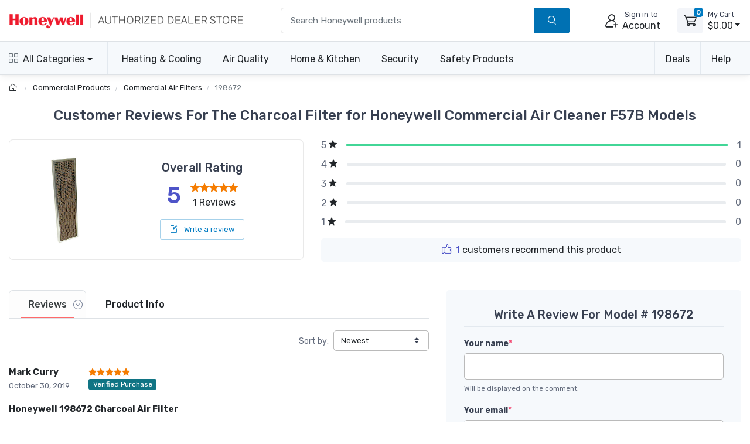

--- FILE ---
content_type: text/html; charset=UTF-8
request_url: https://www.honeywellconsumerstore.com/store/products/reviews/198672
body_size: 17355
content:
<!DOCTYPE html>
<html lang="en">
<head>
    
<meta charset="utf-8">
<meta name="viewport" content="width=device-width, initial-scale=1, maximum-scale=5">

<link rel="icon" sizes="48x48" type="image/x-icon" href="/favicon.ico">
<link rel="icon" type="image/png" sizes="16x16" href="/images/favicon-16.png">
<link rel="icon" type="image/png" sizes="32x32" href="/images/favicon-32.png">
<link rel="icon" type="image/png" sizes="192x192" href="/images/favicon-192.png">
<link rel="apple-touch-icon" sizes="180x180" href="/images/favicon-180.png">

<link rel="preload" href="https://fonts.googleapis.com/css?family=Rubik:300,400,500,700&display=swap" as="style">
<link rel="preload" href="/assets/css/style.min.css" as="style">

<link rel="stylesheet" href="/store/assets/css/bootstrap.min.css">
<link rel="stylesheet" media="screen" id="main-styles" href="/store/assets/css/theme.min.css?v=251204">
<link href="https://fonts.googleapis.com/css?family=Rubik:300,400,500,700&display=swap" rel="stylesheet">

<!-- Google tag (gtag.js) -->
<script async src="https://www.googletagmanager.com/gtag/js?id=G-CS433MCQGW"></script>
<script nonce="">
	window.dataLayer = window.dataLayer || [];
	function gtag(){dataLayer.push(arguments);}
	gtag('js', new Date());	

	gtag('config', 'G-CS433MCQGW', {
		'cookie_flags': 'SameSite=None;Secure'
	});
</script>

<link rel="stylesheet" media="screen" id="site-styles" href="/assets/css/style.min.css">	
    <title>198672 Reviews: Charcoal Filter for Honeywell Commercial Air Cleaner…</title>
    <meta name="description" content="Customer reviews and ratings on the Honeywell 198672, Charcoal Filter for Honeywell Commercial Air Cleaner F57B Models from Honeywell Consumer Store.">
    <meta name="keywords" content="198672 reviews">
    <link rel="canonical" href="https://www.honeywellconsumerstore.com/store/products/reviews/198672" />
</head>

<body>


<header class="box-shadow-sm">
    <!-- Main Bar -->
     <!-- Main Bar -->
    <div class="navbar-sticky bg-light">
        <div class="navbar navbar-expand-lg navbar-light">
            <div class="container header-nav">
                <!-- Logo -->
               <a class="navbar-brand header-logo order-lg-0 order-1 py-2" href="/"><img class="d-none d-md-block" width="400" height="30" src="/images/header-logo.png" alt="Honeywell dealer store"/><img class="d-block d-md-none" width="250" height="24" src="/images/header-logo-small.png" alt="Honeywell dealer store small logo"/></a>
                <!-- Search Bar -->
                <div class="search-bar order-2">
                    <form id="frmHeaderSearch" class="input-group" method="post">
                        <input class="form-control" type="text" id="txtHeaderSearch" name="search" placeholder="Search Honeywell products">
                        <div class="input-group-append">
                            <button id="btnHeaderSearch" class="btn py-2 btn-primary" aria-label="search products" type="button"><i class="czi-search"></i></button>
                        </div>
                    </form>
                </div>		
                <!-- Account/Cart -->
				<button class="navbar-toggler" type="button" aria-label="toggle category menu" data-toggle="collapse" data-target="#navbarCollapse"><span class="navbar-toggler-icon"></span></button>
				<a class="navbar-tool navbar-stuck-toggler" href="#">
					<span class="navbar-tool-tooltip">Expand menu</span>
					<div class="navbar-tool-icon-box"><i class="navbar-tool-icon czi-menu"></i></div>
				</a>
				
					<button class="navbar-tool btn p-0 order-3 linkLogin" type="button" aria-label="sign in to account">
						<div class="navbar-tool-icon-box"><i class="navbar-tool-icon czi-add-user"></i></div>
						<div class="navbar-tool-text ml-n1 d-none d-sm-block"><small>Sign in to</small>Account</div>
					</button>

				
				<!-- Cart Dropdown -->
				<div class="navbar-tool dropdown ml-3 d-none d-lg-flex order-4" id="divCartDropdown">
					<a class="navbar-tool-icon-box bg-secondary dropdown-toggle" aria-label="view cart" href="/store/cart/">
						<span class="navbar-tool-label cart-count">0</span>
						<i class="navbar-tool-icon czi-cart"></i>
					</a>
					<a class="navbar-tool-text pl-2" href="/store/cart/">
						<small>My Cart</small>
						<span class="cart-total">$0.00</span>
					</a>
					<!-- Cart dropdown-->
					<div class="dropdown-menu dropdown-menu-right p-0">
						<div id="divCartContents"></div>
					</div>

				</div>
            </div>
        </div>
        <div class="navbar navbar-expand-lg navbar-light navbar-stuck-menu">
            <div class="container">
                <div class="collapse navbar-collapse" id="navbarCollapse">
                    <!-- All Categories menu-->
					<ul class="navbar-nav mega-nav pr-lg-2 mr-lg-4 d-none d-xl-block">
						<li class="nav-item dropdown">
							<a class="nav-link hcs-hlink dropdown-toggle pl-0" href="#" data-toggle="dropdown"><i class="czi-view-grid mr-2"></i>All Categories</a>
							<ul class="dropdown-menu">
								<li class="dropdown">
									<a class="dropdown-item dropdown-toggle" href="/store/categories/heating-and-cooling.htm" data-toggle="dropdown"><span class="menu-img"><img src="/images/icon-heating-and-cooling.png" alt="heating and cooling"></span>Heating & Cooling</a>
									<ul class="dropdown-menu">
										<li><a class="dropdown-item" href="/store/category/fans.htm">Fans</a></li>
										<li><a class="dropdown-item" href="/store/category/honeywell-ceiling-fans.htm">Ceiling Fans</a></li>
										<li><a class="dropdown-item" href="/store/category/heaters.htm">Heaters</a></li>
										<li><a class="dropdown-item" href="/store/category/thermostats.htm">Thermostats</a></li>
										<li><a class="dropdown-item" href="/store/category/air-coolers.htm">Air Coolers</a></li>
										<li><a class="dropdown-item" href="/store/category/portable-air-conditioners.htm">Air Conditioners</a></li>
									</ul>
								</li>
								<li class="dropdown">
									<a class="dropdown-item dropdown-toggle" href="/store/categories/home-air-quality.htm" data-toggle="dropdown"><span class="menu-img"><img src="/images/icon-air-quality.png" alt="home air quality"></span>Air Quality</a>
									<ul class="dropdown-menu">
										<li><a class="dropdown-item" href="/store/category/air-purifiers.htm">Air Purifiers</a></li>
										<li><a class="dropdown-item" href="/store/category/humidifiers.htm">Humidifiers</a></li>
										<li><a class="dropdown-item" href="/store/category/dehumidifiers.htm">Dehumidifiers</a></li>
										<li><a class="dropdown-item" href="/store/category/air-purifier-filters.htm">Air Purifier Filters</a></li>
										<li><a class="dropdown-item" href="/store/category/humidifier-filters.htm">Humidifier Filters</a></li>
										<li><a class="dropdown-item" href="/store/category/furnace-hvac-filters.htm">Furnace HVAC Filters</a></li>
									</ul>
								</li>
								<li class="dropdown">
									<a class="dropdown-item dropdown-toggle" href="/store/category/filters-and-accessories.htm" data-toggle="dropdown"><span class="menu-img"><img src="/images/icon-honeywell-filter.png" alt="home air quality"></span>Genuine Honeywell Filters</a>
									<ul class="dropdown-menu">
										<li><a class="dropdown-item" href="/store/category/air-purifier-filters.htm">Air Purifier Filters</a></li>
										<li><a class="dropdown-item" href="/store/category/humidifier-filters.htm">Humidifier Filters</a></li>
										<li><a class="dropdown-item" href="/store/category/furnace-hvac-filters.htm">Furnace HVAC Filters</a></li>
									</ul>
								</li>
								<li class="dropdown">
									<a class="dropdown-item dropdown-toggle" href="/store/categories/honeywell-home-convenience.htm" data-toggle="dropdown"><span class="menu-img"><img src="/images/icon-home-and-kitchen.png" alt="home and kitchen"></span>Home & Kitchen</a>
									<ul class="dropdown-menu">
										<li><a class="dropdown-item" href="/store/category/vacuums-and-floor-cleaners.htm">Cordless Vacuum Cleaners</a></li>
										<li><a class="dropdown-item" href="/store/category/refrigerators.htm">Refrigerators</a></li>
										<li><a class="dropdown-item" href="/store/category/freezers.htm">Freezers</a></li>
										<li><a class="dropdown-item" href="/store/category/wine-cooler-refrigerators.htm">Wine Coolers</a></li>
										<li><a class="dropdown-item" href="/store/category/can-cooler-refrigerators.htm">Beverage Can Coolers</a></li>	
									</ul>
								</li>
								<li class="dropdown">
									<a class="dropdown-item dropdown-toggle" href="/store/categories/home-electronics.htm" data-toggle="dropdown"><span class="menu-img"><img src="/images/icon-lighting.png" alt="lighting and led bulbs"></span>Lighting & Bulbs</a>
									<ul class="dropdown-menu">	
										<li><a class="dropdown-item" href="/store/category/programmable-light-switch-timers.htm">Light Switch Timers</a></li>
										<li><a class="dropdown-item" href="/store/category/honyeywell-smart-lighting.htm">Smart Lighting</a></li>
									</ul>
								</li>
								<li class="dropdown">
									<a class="dropdown-item dropdown-toggle" href="/store/categories/security-and-safety.htm" data-toggle="dropdown"><span class="menu-img"><img src="/images/icon-safes.png" alt="security safe"></span>Safes & Shredders</a>
									<ul class="dropdown-menu">
										<li><a class="dropdown-item" href="/store/category/cash-boxes-and-portable-security-safes.htm">Cash & Portable Safes</a></li>
										<li><a class="dropdown-item" href="/store/category/fire-and-water-safes.htm">Fire & Waterproof Safes</a></li>
										<li><a class="dropdown-item" href="/store/category/honeywell-steel-security-safes.htm">Steel Security Safes</a></li>
										<li><a class="dropdown-item" href="/store/category/safes.htm">All Safes</a></li>
										<li><a class="dropdown-item" href="/store/category/shredders.htm">Shredders</a></li>
									</ul>
								</li>
								<li class="dropdown">
									<a class="dropdown-item dropdown-toggle" href="/store/categories/security-and-safety.htm" data-toggle="dropdown"><span class="menu-img"><img src="/images/icon-door-locks.png" alt="door lock"></span>Door Locks & Accessories</a>
									<ul class="dropdown-menu">
										<li><a class="dropdown-item" href="/store/category/door-chimes.htm">Door Chimes</a></li>
										<li><a class="dropdown-item" href="/store/category/honeywell-door-hardware-doorknobs.htm">Door Knobs</a></li>
										<li><a class="dropdown-item" href="/store/category/honeywell-door-hardware-levers-handlesets.htm">Door Levers & Handles</a></li>
										<li><a class="dropdown-item" href="/store/category/door-hardware-deadbolts.htm">Deadbolts</a></li>
									</ul>
								</li>
								<li class="dropdown">
									<a class="dropdown-item dropdown-toggle" href="/store/categories/honeywell-safety-products.htm" data-toggle="dropdown"><span class="menu-img"><img src="/images/icon-safety-products.png" alt="honeywell safety"></span>Safety Products</a>
									<ul class="dropdown-menu">
										<li><a class="dropdown-item" href="/store/category/eye-protection.htm">Eye Protection</a></li>
										<li><a class="dropdown-item" href="/store/category/hearing-protection-earmuffs-and-earbuds.htm">Hearing Protection</a></li>
										<li><a class="dropdown-item" href="/store/category/head-and-face-protection-helmets-face-masks.htm">Head & Face Protection</a></li>
										<li><a class="dropdown-item" href="/store/category/honeywell-personal-protective-gear.htm">Personal Protective Gear</a></li>
										<li><a class="dropdown-item" href="/store/category/honeywell-respiratory-protection-face-masks.htm">Respiratory Protection</a></li>
										<li><a class="dropdown-item" href="/store/category/personal-protective-equipment-ppe-honeywell.htm">PPE & Safety Kits</a></li>
									</ul>
								</li>
							</ul>  
                        </li>	
					</ul>	
					<!-- Top Category menu-->
					<ul class="navbar-nav product-nav">
                        <li class="nav-item dropdown">
                            <a class="nav-link hcs-hlink dropdown-toggle pl-lg-0" href="/store/categories/heating-and-cooling.htm" data-toggle="dropdown">Heating & Cooling</a>
                            <div class="dropdown-menu p-0">
                                <div class="d-flex flex-wrap flex-lg-nowrap">
                                    <div class="mega-dropdown-column p-3">
                                        <div class="widget widget-links">
                                            <ul class="widget-list">
                                                <li class="widget-list-item"><a class="widget-list-link" href="/store/category/fans.htm">Fans</a></li>
												<li class="widget-list-item"><a class="widget-list-link" href="/store/category/heaters.htm">Heaters</a></li>
												<li class="widget-list-item"><a class="widget-list-link" href="/store/category/thermostats.htm">Thermostats</a></li>
												<li class="widget-list-item"><a class="widget-list-link" href="/store/category/honeywell-ceiling-fans.htm">Ceiling Fans</a></li>
												<li class="widget-list-item"><a class="widget-list-link" href="/store/category/air-coolers.htm">Air Coolers <span class="badge badge-info ml-2">Free Shipping!</span></a></li>
												<li class="widget-list-item"><a class="widget-list-link" href="/store/category/portable-air-conditioners.htm">Air Conditioners <span class="badge badge-info ml-2">Free Shipping!</span></a></li>
                                            </ul>
                                        </div>
                                    </div>
									<div class="mega-dropdown-promo m-3">
										<a class="btn btn-primary border-0 p-0" href="/store/products/honeywell-quietset-mini-tower-table-fan-htf210b.htm">
											<img width="250" height="225" src="/images/header-feature-tower-fan.jpg" class="rounded-top" alt="honeywell tower fan">
											<div class="p-1">QuietSet Mini-Tower Fan</div>	
										</a>
									</div>
                                </div>
                            </div>
                        </li>
                        <li class="nav-item dropdown">
                            <a class="nav-link hcs-hlink dropdown-toggle" href="/store/categories/home-air-quality.htm" data-toggle="dropdown">Air Quality</a>
                            <div class="dropdown-menu hide-h6 p-0">
                                <div class="d-flex flex-wrap flex-lg-nowrap">
                                    <div class="mega-dropdown-column p-3">
                                        <div class="widget widget-links">
                                            <h6 class="font-size-base">Air Purifiers</h6>
                                            <ul class="widget-list">
												<li class="widget-list-item"><a class="widget-list-link" href="/store/category/air-purifiers.htm">Air Purifiers</a></li>
												<li class="widget-list-item"><a class="widget-list-link" href="/store/category/air-purifier-filters.htm">Air Purifier Filters</a></li>
                                            </ul>
                                        </div>
										<hr/>
										<div class="widget widget-links">
											<h6 class="font-size-base">Air Filters</h6>
											<ul class="widget-list">
												<li class="widget-list-item"><a class="widget-list-link" href="/store/category/furnace-hvac-filters.htm">Furnace Filters</a></li>
											</ul>
										</div>
                                    </div>
									  <div class="mega-dropdown-column p-3">
										  <div class="widget widget-links">
                                            <h6 class="font-size-base">Humidifiers</h6>
                                            <ul class="widget-list">
                                                <li class="widget-list-item"><a class="widget-list-link" href="/store/category/humidifiers.htm">Humidifiers</a></li>
												<li class="widget-list-item"><a class="widget-list-link" href="/store/category/humidifier-filters.htm">Humidifier Filters</a></li>
                                            </ul>
                                        </div>
										<hr/> 
										<div class="widget widget-links">
                                            <h6 class="font-size-base">Dehumidifiers</h6>
                                            <ul class="widget-list">
												<li class="widget-list-item"><a class="widget-list-link" href="/store/category/dehumidifiers.htm">Dehumidifiers</a></li>
                                            </ul>
                                        </div>
                                      </div>
                                    <div class="mega-dropdown-promo m-3">
										<a class="btn btn-primary border-0 p-0" href="/store/products/honeywell-cool-mist-humidifier-black-hev320b.htm">
											<img src="/images/header-feature-humidifier-and-filter.jpg" class="rounded-top" alt="honeywell humidifier and filter">
											<div class="p-1">Cool Mist Humidifier</div>	
										</a>										
									</div>
                                </div>
                            </div>
                        </li>
                        <li class="nav-item dropdown">
                            <a class="nav-link hcs-hlink dropdown-toggle" href="#" data-toggle="dropdown">Home & Kitchen</a>
                            <div class="dropdown-menu p-0">
                                <div class="d-flex flex-wrap flex-lg-nowrap">
                                    <div class="mega-dropdown-column p-3">
                                        <div class="widget widget-links">
                                            <h6 class="font-size-base">Appliances</h6>
                                            <ul class="widget-list">
												<li class="widget-list-item"><a class="widget-list-link" href="/store/category/vacuums-and-floor-cleaners.htm">Vacuum Cleaners</a></li>
												<li class="widget-list-item"><a class="widget-list-link" href="/store/category/refrigerators.htm">Refrigerators</a></li>
												<li class="widget-list-item"><a class="widget-list-link" href="/store/category/freezers.htm">Freezers</a></li>
												<li class="widget-list-item"><a class="widget-list-link" href="/store/category/wine-cooler-refrigerators.htm">Wine Coolers</a></li>
												<li class="widget-list-item"><a class="widget-list-link" href="/store/category/can-cooler-refrigerators.htm">Beverage Can Coolers</a></li>					
                                            </ul>
                                        </div>
                                    </div>
									<div class="mega-dropdown-column p-3">
										<div class="widget widget-links mt-4 mt-lg-0">
                                            <h6 class="font-size-base">Lighting & Bulbs</h6>
                                            <ul class="widget-list">
												<li class="widget-list-item"><a class="widget-list-link" href="/store/category/honyeywell-smart-lighting.htm">Smart Lighting</a></li>
												<li class="widget-list-item"><a class="widget-list-link" href="/store/category/programmable-light-switch-timers.htm">Light Switch Timers</a></li>
                                            </ul>
                                        </div>
										<hr/>
										<div class="widget widget-links mt-4 mt-md-0">
											<h6 class="font-size-base">Home Improvement</h6>
											<ul class="widget-list">
												<li class="widget-list-item"><a class="widget-list-link" href="/store/category/door-chimes.htm">Doorbells</a></li>
												<li class="widget-list-item"><a class="widget-list-link" href="/store/category/water-alarm.htm">Water Alarms</a></li>
											</ul>
										</div>
                                    </div>
									  <div class="mega-dropdown-promo m-3">
										<a class="btn btn-primary border-0 p-0 mt-3" href="/store/products/honeywell-cordless-floor-cleaner-and-vacuum-fc20-ultamax-pro.htm">
											<img class="rounded-top" src="/images/header-feature-honeywell-vacuum-cleaner.jpg" alt="honeywell cordless home vacuum cleaner">
											<div class="p-1 font-size-sm">Cordless Floor Cleaner & Vacuum</div>
										</a>										
									</div>
                                </div>
                            </div>
                        </li>
						<li class="nav-item dropdown">
                            <a class="nav-link hcs-hlink dropdown-toggle" href="#" data-toggle="dropdown">Security</a>
                            <div class="dropdown-menu dropdown-menu-right p-0">
                                <div class="d-flex flex-wrap flex-lg-nowrap">
                                    <div class="mega-dropdown-column p-3">
                                        <div class="widget widget-links">
                                            <h6 class="font-size-base">Safes & Shredders</h6>
                                            <ul class="widget-list">
												<li class="widget-list-item"><a class="widget-list-link" href="/store/category/cash-boxes-and-portable-security-safes.htm">Cash & Portable Safes</a></li>
												<li class="widget-list-item"><a class="widget-list-link" href="/store/category/fire-and-water-safes.htm">Fire & Waterproof Safes</a></li>
												<li class="widget-list-item"><a class="widget-list-link" href="/store/category/honeywell-steel-security-safes.htm">Steel Security Safes</a></li>
												<li class="widget-list-item"><a class="widget-list-link" href="/store/category/safes.htm">All Safes</a></li>
												<li class="widget-list-item"><a class="widget-list-link" href="/store/category/shredders.htm">Shredders</a></li>	
                                            </ul>
                                        </div>
										<hr/>
										<div class="widget widget-links mt-4 mt-md-0">
											<h6 class="font-size-base">Security Lighting</h6>
											<ul class="widget-list">
												<li class="widget-list-item"><a class="widget-list-link" href="/store/category/programmable-light-switch-timers.htm">Light Switch Timers</a></li>
											</ul>
										</div>
                                    </div>
									<div class="mega-dropdown-column p-3">
                                        <div class="widget widget-links">
                                            <h6 class="font-size-base">Door Locks & Accessories</h6>
                                            <ul class="widget-list">
												<li class="widget-list-item"><a class="widget-list-link" href="/store/category/door-chimes.htm">Door Chimes</a></li>
												<li class="widget-list-item"><a class="widget-list-link" href="/store/category/honeywell-door-hardware-doorknobs.htm">Door Knobs</a></li>
												<li class="widget-list-item"><a class="widget-list-link" href="/store/category/honeywell-door-hardware-levers-handlesets.htm">Door Levers & Handles</a></li>
												<li class="widget-list-item"><a class="widget-list-link" href="/store/category/door-hardware-deadbolts.htm">Deadbolts</a></li>
                                            </ul>
                                        </div>
										<hr/>
										<div class="widget widget-links mt-4 mt-lg-0">
                                            <h6 class="font-size-base">Generators</h6>
                                            <ul class="widget-list">
												<li class="widget-list-item"><a class="widget-list-link" href="/store/category/standby-generator-maintenance-kits.htm">Maintenance Kits</a></li>
                                            </ul>
                                        </div>
                                    </div>
                                    <div class="mega-dropdown-promo m-3">
										<a class="btn btn-primary border-0 p-0" href="/store/products/portable-wireless-doorbell-with-halo-light-5-series-rdwl515a.htm">
											<img src="/images/header-feature-door-chime.jpg" class="rounded-top" alt="honeywell door chime bell">
											<div class="p-1">Portable Wireless Doorbell</div>	
										</a>
									</div>
                                </div>
                            </div>
                        </li>
						<li class="nav-item dropdown">
                            <a class="nav-link hcs-hlink dropdown-toggle" href="#" data-toggle="dropdown">Safety Products</a>
                            <div class="dropdown-menu dropdown-menu-right p-0">
                                <div class="d-flex flex-wrap flex-lg-nowrap">
                                    <div class="mega-dropdown-column p-3">
                                        <div class="widget widget-links">
                                            <ul class="widget-list">
												<li class="widget-list-item"><a class="widget-list-link" href="/store/category/eye-protection.htm">Eye Protection</a></li>
												<li class="widget-list-item"><a class="widget-list-link" href="/store/category/hearing-protection-earmuffs-and-earbuds.htm">Hearing Protection</a></li>
												<li class="widget-list-item"><a class="widget-list-link" href="/store/category/head-and-face-protection-helmets-face-masks.htm">Head & Face Protection</a></li>
												<li class="widget-list-item"><a class="widget-list-link" href="/store/category/honeywell-personal-protective-gear.htm">Personal Protective Gear</a></li>
												<li class="widget-list-item"><a class="widget-list-link" href="/store/category/honeywell-respiratory-protection-face-masks.htm">Respiratory Protection</a></li>
												<li class="widget-list-item"><a class="widget-list-link" href="/store/category/personal-protective-equipment-ppe-honeywell.htm">PPE & Safety Kits</a></li>	
                                            </ul>
                                        </div>
                                    </div>
                                    <div class="mega-dropdown-promo m-3">
										<a class="btn btn-primary border-0 p-0" href="/store/products/honeywell-shooting-sports-impact-series-electronic-earmuffs-r-01526.htm">
											<img class="rounded-top" src="/images/header-feature-impact-shooting-ear-muffs.jpg" alt="howard leight shooting range ear muff">
											<div class="p-1">Impact Sport Bluetooth Earmuff</div>
										</a>
									</div>
                                </div>
                            </div>
                        </li>
                    </ul>
					<ul class="navbar-nav ml-auto">
						<li class="nav-item dropdown">
							<a class="nav-link hcs-hlink dropdown-toggle border-lg-2" href="#" data-toggle="dropdown">Deals</a>
							<ul class="dropdown-menu dropdown-menu-right">
								<li><a class="dropdown-item" href="/store/coupon-code-sale/"><i class="czi-lable text-muted mr-2"></i>10% Off Coupon Code</a></li>
								<li><a class="dropdown-item" href="/store/deals/"><i class="czi-dollar-circle text-muted mr-2"></i>Items on Sale</a></li>		
							</ul>
						</li>
						<li class="nav-item dropdown">
							<a class="nav-link hcs-hlink dropdown-toggle" href="#" data-toggle="dropdown">Help</a>
							<ul class="dropdown-menu dropdown-menu-right">
								 <li><a class="dropdown-item" href="/store/customer-service/order/"><i class="czi-location text-muted mr-2"></i>Order Tracking</a></li>
								<li><a class="dropdown-item" href="/store/volume-pricing-request-form/"><i class="czi-coins text-muted mr-2"></i>Volume/Bulk Discounts</a></li>
								<li><a class="dropdown-item" href="/store/customer-service/returns-and-refunds.htm"><i class="czi-currency-exchange text-muted mr-2"></i>Return Policy</a></li>
								<li><a class="dropdown-item" href="/store/customer-service/shipping-and-delivery.htm"><i class="czi-delivery text-muted mr-2"></i>Shipping &amp; Delivery</a></li>
								<li><a class="dropdown-item" href="/store/customer-service/sales-and-payments.htm"><i class="czi-printer text-muted mr-2"></i>Order Processing</a></li>
								<div class="dropdown-divider"></div>
								<li><a class="dropdown-item" href="/store/customer-service/contact-us.htm"><i class="czi-support text-muted mr-2"></i>Contact Us</a></li>
								<div class="dropdown-divider"></div>
								<a class="dropdown-item" href="/store/customer-service/"><i class="czi-help text-muted mr-2"></i>All Help Pages</a>
							</ul>
						</li>
					</ul>	
                </div>
            </div>
        </div>
    </div>
</header>

<div class="modal fade" id="dlgLogin" tabindex="-1" role="dialog">
    <div class="modal-dialog modal-dialog-centered" role="document">
        <div class="modal-content">
            <div class="modal-header">
                <ul class="nav nav-tabs card-header-tabs" role="tablist" aria-label="Account sign in or sign up">
                    <li class="nav-item">
                        <a class="nav-link active" href="#frmLogin" data-toggle="tab" role="tab" aria-selected="true" aria-controls="frmLogin">
                            <i class="czi-unlocked mr-2 mt-n1"></i>Sign in
                        </a>
                    </li>
                    <li class="nav-item">
                        <a class="nav-link" href="#divAccountInfo" data-toggle="tab" role="tab" aria-selected="false" aria-controls="divAccountInfo">
                            <i class="czi-add-user mr-2 mt-n1"></i>Info
                        </a>
                    </li>
                </ul>
                <button class="close" type="button" data-dismiss="modal" aria-label="Close">
                    <span aria-hidden="true">&times;</span>
                </button>
            </div>

            <div class="modal-body tab-content py-4">
                <form class="needs-validation tab-pane fade show active" novalidate id="frmLogin" role="tabpanel">
                    <div class="form-group">
                        <label for="txtLoginEmail">Email address</label>
                        <input class="form-control" type="email" id="txtLoginEmail" name="e" required autocomplete="username">
                        <div class="invalid-feedback">Please enter a valid email address.</div>
                    </div>
                    <div class="form-group hideForgot">
                        <label for="txtLoginPass">Password</label>
                        <div class="password-toggle">
                            <input class="form-control" type="password" id="txtLoginPass" name="p" required autocomplete="current-password">
                            <label class="password-toggle-btn">
                                <input class="custom-control-input" type="checkbox" name="show-password-toggle"><i class="czi-eye password-toggle-indicator"></i><span class="sr-only">Show password</span>
                            </label>
                        </div>
                    </div>
                    <div class="hideForgot">
                        <div class="form-group d-flex flex-wrap justify-content-between">
                            <div class="custom-control custom-checkbox mb-2">
                                <input class="custom-control-input" type="checkbox" id="si-remember">
                                <label class="custom-control-label" for="si-remember">Remember me</label>
                            </div>
                            <button id="linkForgot" class="btn btn-link font-size-sm p-0 mb-2" type="button">Forgot password?</button>
                        </div>
                    </div>
                    <div id="divLoginForgotPass" class="alert alert-warning d-none">
                        Enter your Email address above, and we will send you an email with a link to reset your password.
                    </div>
                    <input class="noseeum" autocomplete="off" type="text" name="url" aria-label="not in use" tabindex="-1">
                    <div id="divLoginError" class="alert alert-danger m-b-0 d-none"></div>
                    <button id="btnLogin" class="btn btn-primary btn-block btn-shadow" type="button">Sign in</button>
                    <button id="btnResetPass" class="btn btn-primary btn-block btn-shadow d-none" type="button">Send Email</button>
                </form>

                <div class="tab-pane font-size-md fade" id="divAccountInfo" role="tabpanel">
					<div class="h6">Creating an account is easy:</div>
					<p>When checking out, simply select the "New Customer" option. All you need to get started is a valid email address and a secure password of your choosing. After your purchase is complete, your account will be created, and you will immediately gain all the benefits of being an account holder. If you have previously placed an order with us as a guest, you can try using the "Forgot Password" feature under the "Sign In" tab.</p>
					<div class="h6">Benefits of having an account:</div>
					<ul>
						<li>Real-time status updates on all your orders and returns.</li>
						<li>Ability to view detailed order history.</li>
						<li>Eligibility to enroll in subscription items for recurring discounts.</li>
						<li>Access to more store features and quicker customer support.</li>
						<li>Connection to a dedicated sales representative if placing bulk orders.</li>
					</ul>
					<hr>
					<div class="h6">Manage your account settings:</div>
						<ul>
							<li>Update your email address and password.</li>
							<li>Unsubscribe from email promotions.</li>
							<li>Manage item subscriptions.</li>
							<li>Delete your account and remove your information.</li>
						</ul>
					<div class="cs-alert">We respect your privacy and are committed to protecting any personal information you may provide us through our Website. View our <a href="/store/privacy-policy/">privacy policy</a> for more info.</div>
                </div>
            </div>
        </div>
    </div>
</div>
<div class="breadcrumb-nav" aria-label="breadcrumb">
	<div class="container">
		<ul class="breadcrumb container" id="crumbs">
			<li class="breadcrumb-item">
				<a href="/" title="Return to Home"><i class="czi-home"></i></a>
			</li>
			<li class="breadcrumb-item" id="breadcrumb_trail">
				<a href="/store/categories/commercial-products.htm" title="">Commercial Products</a>
			</li>
			<li class="breadcrumb-item" id="">
				<a href="/store/category/commercial-air-filters.htm" title="">Commercial Air Filters</a>
			</li><li class="breadcrumb-item active" aria-current="page">
				<a id="breadcrumb_thispage" href="/store/products/charcoal-filter-for-commercial-air-cleaner-f57a-models-198672.htm" title="">198672</a>
			</li>
		</ul>
	</div>	
</div>
<div class="container page-content">
	<h1 class="h3 text-center mb-4">Customer Reviews For The Charcoal Filter for Honeywell Commercial Air Cleaner F57B Models</h1>

	<div id="reviews">
		<div class="row justify-content-center align-items-center">
			<div class="col-sm-7 col-md-6 col-lg-5 mb-4">
				<div class="card justify-content-center">
					<div class="row card-body no-gutters align-items-center text-center p-2 p-md-3">
						<div class="col-4 my-2">
							<a href="https://www.honeywellconsumerstore.com/store/products/charcoal-filter-for-commercial-air-cleaner-f57a-models-198672.htm">
								<img width="170" height="170" src="/store/images/products/thumbnails/198672-charcoal-filter-for-commercial-air-cleaner-f57a-models.jpg" alt="198672 reviews">
							</a>
						</div>
						<div class="col-8 my-2">		
							<h2 class="h5">Overall Rating</h2>
							<div class="d-flex align-items-center justify-content-center">
								<div class="h1 text-accent mb-0 mr-3" style="font-size:2.5rem;">
									5								</div>
								<div class="d-inline-block">
									<div class="starqueue"><span class="fa fa-star czi-star-filled" aria-hidden="true"></span><span class="fa fa-star czi-star-filled" aria-hidden="true"></span><span class="fa fa-star czi-star-filled" aria-hidden="true"></span><span class="fa fa-star czi-star-filled" aria-hidden="true"></span><span class="fa fa-star czi-star-filled" aria-hidden="true"></span></div>
									<div class="">1 Reviews</div>
								</div>	
							</div>	
							<div class="mt-3">
								<a href="#wreview" class="btn btn-sm btn-outline-primary"><i class="czi-edit mr-2"></i> Write a review</a>
							</div>
						</div>
					</div>
				</div>
			</div>
			<div class="col-sm-5 col-md-6 col-lg-7 mb-4">
				<div class="d-flex align-items-center mb-2">
					<div class="text-nowrap mr-3">
						<span class="d-inline-block align-middle text-muted">5</span><i class="czi-star-filled font-size-sm ml-1"></i>
					</div>
					<div class="w-100">
						<div class="progress" style="height: 5px;">
							<div class="progress-bar bg-success" role="progressbar" aria-label="5 Star Review Count" aria-valuemin="0" aria-valuemax="100"
								 style="width: 100%;" aria-valuenow="100"></div>
						</div>
					</div><span class="text-muted ml-3">1</span>
				</div>
				<div class="d-flex align-items-center mb-2">
					<div class="text-nowrap mr-3">
						<span class="d-inline-block align-middle text-muted">4</span><i class="czi-star-filled font-size-sm ml-1"></i>
					</div>
					<div class="w-100">
						<div class="progress" style="height: 5px;">
							<div class="progress-bar" role="progressbar" aria-label="4 Star Review Count" aria-valuemin="0" aria-valuemax="100"
								 style="width: 0%; background-color: #a7e453;" aria-valuenow="0"></div>
						</div>
					</div><span class="text-muted ml-3">0</span>
				</div>
				<div class="d-flex align-items-center mb-2">
					<div class="text-nowrap mr-3">
						<span class="d-inline-block align-middle text-muted">3</span><i class="czi-star-filled font-size-sm ml-1"></i>
					</div>
					<div class="w-100">
						<div class="progress" style="height: 5px;">
							<div class="progress-bar" role="progressbar" aria-label="3 Star Review Count" aria-valuemin="0" aria-valuemax="100"
								 style="width: 0%; background-color: #ffda75;" aria-valuenow="0"></div>
						</div>
					</div><span class="text-muted ml-3">0</span>
				</div>
				<div class="d-flex align-items-center mb-2">
					<div class="text-nowrap mr-3">
						<span class="d-inline-block align-middle text-muted">2</span><i class="czi-star-filled font-size-sm ml-1"></i>
					</div>
					<div class="w-100">
						<div class="progress" style="height: 5px;">
							<div class="progress-bar" role="progressbar" aria-label="2 Star Review Count" aria-valuemin="0" aria-valuemax="100"
								 style="width: 0%; background-color: #fea569;" aria-valuenow="0"></div>
						</div>
					</div><span class="text-muted ml-3">0</span>
				</div>
				<div class="d-flex align-items-center mb-3">
					<div class="text-nowrap mr-3">
						<span class="d-inline-block align-middle text-muted">1</span><i class="czi-star-filled font-size-sm ml-1"></i>
					</div>
					<div class="w-100">
						<div class="progress" style="height: 5px;">
							<div class="progress-bar bg-danger" role="progressbar" aria-label="1 Star Review Count" aria-valuemin="0" aria-valuemax="100"
								 style="width: 0%;" aria-valuenow="0"></div>
						</div>
					</div><span class="text-muted ml-3">0</span>
				</div>
				<div class="text-center bg-secondary p-2 rounded-lg"><span class="text-accent"><i class="czi-thumb-up mr-2"></i>1</span> customers recommend this product</div>
			</div>
		</div>
		<div class="row justify-content-center mt-4">
			<div class="col-md-7">
								<ul class="nav product-tabs nav-tabs" role="tablist">
					<li class="nav-item" role="tab">
						<a href="#TabReviews" class="nav-link active" data-toggle="tab">Reviews</a>
					</li>
										<li class="nav-item" role="tab">
						<a href="#TabProductinfo" class="nav-link" data-toggle="tab"><span class="d-none d-sm-inline">Product</span> Info</a>
					</li>
				</ul>
				<div class="tab-content">
					<div class="tab-pane fade show active" id="TabReviews" role="tabpanel">
						<div class="d-flex justify-content-end pb-4">
							<div class="form-inline flex-nowrap">
								<label class="text-muted text-nowrap mr-2 d-none d-sm-block" for="selSort">Sort by:</label>
								<select class="custom-select custom-select-sm" id="selSort">
									<option value="new">Newest</option>
									<option value="old">Oldest</option>
									<option value="verif">Verified Purchases</option>
									<option value="high">High rating</option>
									<option value="low">Low rating</option>
								</select>
							</div>
						</div>
						<div id="divReviews">
						
<div class="product-review pb-4 mb-4 border-bottom">
    <div class="d-flex align-items-center mb-3">
        <div class="media media-ie-fix align-items-center mr-4 pr-2">
            <div class="media-body">
                <div class="font-size-md font-weight-bold">Mark Curry</div>
                <span class="font-size-ms text-muted">October 30, 2019</span>
            </div>
        </div>
        <div>
            <div class="star-rating starqueue">
                <span class="fa fa-star czi-star-filled" aria-hidden="true"></span><span class="fa fa-star czi-star-filled" aria-hidden="true"></span><span class="fa fa-star czi-star-filled" aria-hidden="true"></span><span class="fa fa-star czi-star-filled" aria-hidden="true"></span><span class="fa fa-star czi-star-filled" aria-hidden="true"></span>            </div>
            <div>
                				<span class="badge badge-info align-top mr-2">Verified Purchase</span>
                			</div>
        </div>
    </div>
	<div class="font-size-md font-weight-bold mb-2">Honeywell 198672 Charcoal Air Filter</div>
    <p class="font-size-md mb-2">I ordered this Honeywell 198672 Charcoal Filter for my F57B unit last month. It works Great removing cooking smells and smoke from our kitchen. I expect it to last about a year. Will definitely order again.</p>

    </div>

						</div>
						<div id="divMore"></div>
											</div>
										<div class="tab-pane fade" id="TabProductinfo" role="tabpanel">
						The Honeywell Activated Carbon Granular Post-Filter carries all of the necessary features required to reduce common odors, gases and VOCs. This can be instrumental in creating an ideal breathing environment for you and your family. Featuring a solid aluminum frame construction, this unit offers maximum protection while simultaneously promoting peace of mind. Granular activated carbon has also been utilized to its full extent and remains incredibly effective without giving up its light duty properties. For the very best results, it is recommended that you replace your filter once every year. Accept no imitations and achieve the ultimate in peace of mind with a Genuine OEM Honeywell product.					</div>
				</div>

							</div>	
			<div class="col-md-5 my-2 py-4 mt-md-0 pt-md-0" id="wreview">
				<div class="bg-secondary py-grid-gutter px-grid-gutter rounded-lg">
					<h3 class="h5 text-center border-bottom pb-2 mb-3">Write A Review For Model # 198672</h3>
					<form id="frmReview" class="needs-validation" novalidate>
						<input type="hidden" name="id" value="8933">
						<div class="form-group">
							<label for="review-name">Your name<span class="text-danger">*</span></label>
							<input class="form-control" name="author" required id="review-name" maxlength="50" autocomplete="name">
							<div class="invalid-feedback">Please enter your name!</div>
							<small class="form-text text-muted">Will be displayed on the comment.</small>
						</div>
						<div class="form-group">
							<label for="review-email">Your email<span class="text-danger">*</span></label>
							<input class="form-control" type="email" name="email" required id="review-email" maxlength="80" autocomplete="email">
							<div class="invalid-feedback">Please provide valid email address!</div>
							<small class="form-text text-muted">Used for verification only.</small>
						</div>
						<div class="form-group">
							<label for="review-rating">Rating<span class="text-danger">*</span></label>
							<select class="custom-select" name="rating" required id="review-rating">
								<option value="">Choose rating</option>
								<option value="5">5 stars</option>
								<option value="4">4 stars</option>
								<option value="3">3 stars</option>
								<option value="2">2 stars</option>
								<option value="1">1 star</option>
							</select>
							<div class="invalid-feedback">Please choose rating!</div>
						</div>
						<div class="form-group">
							<label for="review-title">Review Title<span class="text-danger">*</span></label>
							<input class="form-control" name="title" required id="review-title" maxlength="100">
							<div class="invalid-feedback">Please enter a title for your review!</div>
						</div>
						<div class="form-group">
							<label for="review-text">Your Review<span class="text-danger">*</span></label>
							<textarea class="form-control" name="review" rows="6" required id="review-text" minlength="25"></textarea>
							<div class="invalid-feedback">Please write a review!</div>
							<small class="form-text text-muted">Your review must be at least 25 characters.</small>
						</div>
						<input class="noseeum" autocomplete="off" type="text" name="url" aria-label="not in use" maxlength="50" tabindex="-1">

						<button id="btnSaveReview" class="btn btn-primary btn-block" type="button">Submit a Review</button>
					</form>

					<div id="divResults" class="alert alert-success d-none">Your review has been submitted, thank you for taking the time to write a review!</div>
				</div>	
				<div class="text-center mt-5">
					<a class="btn btn-outline-primary" href="https://www.honeywellconsumerstore.com/store/products/charcoal-filter-for-commercial-air-cleaner-f57a-models-198672.htm"><i class="czi-reply mr-2"></i>Back To Product Page</a>
				</div>	
			</div>
		</div>		
	</div>	
	<div class="mt-5" style="max-height:600px;overflow:hidden;">
		<h3 class='py-3 border-bottom border-top'>Products On Sale</h3><div class='owl-carousel owl-theme-p cart-sizeowl owl-loaded owl-drag'><div class="item">
	<div class="owl-img-container">
		<a href="/store/products/honeywell-12x20x1-standard-efficiency-merv-8-air-filter-4-pack.htm" title="View info for Honeywell 12x20x1 Standard Efficiency Allergen MERV 8 Air Filter, 4 Pack">
			<img width="200" height="200" class="owl-main-img owl-lazy" alt="Honeywell 12x20x1 Standard Efficiency Allergen MERV 8 Air Filter, 4 Pack"
				 data-src="/store/images/products/thumbnails/12-x-20-x-1-Merv-8-4-pack-air-filter.jpg" src="/store/images/products/thumbnails/12-x-20-x-1-Merv-8-4-pack-air-filter.jpg" />
		</a>
		<button class="quick-view btn btn-square" type="button" data-id="20649" data-url="/store/products/honeywell-12x20x1-standard-efficiency-merv-8-air-filter-4-pack.htm" data-title="Honeywell 12x20x1 Standard Efficiency Allergen MERV 8 Air Filter, 4 Pack">
			<i class="czi-eye align-middle mr-1"></i>Quick view
		</button>
	</div>	
    <div class="owl-title-text">
        <a href="/store/products/honeywell-12x20x1-standard-efficiency-merv-8-air-filter-4-pack.htm" title="View info for Honeywell 12x20x1 Standard Efficiency Allergen MERV 8 Air Filter, 4 Pack">
            Honeywell 12x20x1 Standard Efficiency Allergen MERV 8 Air Filter, 4 Pack        </a>
    </div>
	<div class="d-flex align-items-center">
		<div class="product-line mr-2">MPN: HW12x20X1M8_4</div>
			</div>	
	
	<div class="d-flex align-items-center">
		<span class="text-price font-size-lg mr-3">
			$23.95		</span>
					
			<span class="text-sale font-size-sm">
				Save: $16.00			</span>		
			</div>
</div><div class="item">
	<div class="owl-img-container">
		<a href="/store/products/barcadero-ceiling-fan-barcadero_-51625.htm" title="View info for Honeywell Barcadero Modern LED Ceiling Fan - 44 Inch, Nickel">
			<img width="200" height="200" class="owl-main-img owl-lazy" alt="Honeywell Barcadero Modern LED Ceiling Fan - 44 Inch, Nickel"
				 data-src="/store/images/products/thumbnails/50616-03-honeywell-fan.jpg" src="/store/images/products/thumbnails/50616-03-honeywell-fan.jpg" />
		</a>
		<button class="quick-view btn btn-square" type="button" data-id="19954" data-url="/store/products/barcadero-ceiling-fan-barcadero_-51625.htm" data-title="Honeywell Barcadero Modern LED Ceiling Fan - 44 Inch, Nickel">
			<i class="czi-eye align-middle mr-1"></i>Quick view
		</button>
	</div>	
    <div class="owl-title-text">
        <a href="/store/products/barcadero-ceiling-fan-barcadero_-51625.htm" title="View info for Honeywell Barcadero Modern LED Ceiling Fan - 44 Inch, Nickel">
            Honeywell Barcadero Modern LED Ceiling Fan - 44 Inch, Nickel        </a>
    </div>
	<div class="d-flex align-items-center">
		<div class="product-line mr-2">MPN: 50616-03</div>
			</div>	
	
	<div class="d-flex align-items-center">
		<span class="text-price font-size-lg mr-3">
			$141.35		</span>
					
			<span class="text-sale font-size-sm">
				Save: $48.60			</span>		
			</div>
</div><div class="item">
	<div class="owl-img-container">
		<a href="/store/products/honeywell-hac-504aw-humidifier-replacement-filter-air-washing-prefilter.htm" title="View info for Honeywell Humidifier Replacement Filter A">
			<img width="200" height="200" class="owl-main-img owl-lazy" alt="Honeywell Humidifier Replacement Filter A"
				 data-src="/store/images/products/thumbnails/honeywell-hac-504aw-humidifier-replacement-filter.jpg" src="/store/images/products/thumbnails/honeywell-hac-504aw-humidifier-replacement-filter.jpg" />
		</a>
		<button class="quick-view btn btn-square" type="button" data-id="1748" data-url="/store/products/honeywell-hac-504aw-humidifier-replacement-filter-air-washing-prefilter.htm" data-title="Honeywell Humidifier Replacement Filter A">
			<i class="czi-eye align-middle mr-1"></i>Quick view
		</button>
	</div>	
    <div class="owl-title-text">
        <a href="/store/products/honeywell-hac-504aw-humidifier-replacement-filter-air-washing-prefilter.htm" title="View info for Honeywell Humidifier Replacement Filter A">
            Honeywell Humidifier Replacement Filter A        </a>
    </div>
	<div class="d-flex align-items-center">
		<div class="product-line mr-2">MPN: HAC504PF1V2</div>
		            <a class="star-rating" href="/store/products/reviews/HAC-504AW">
                <span class="fa fa-star czi-star-filled" aria-hidden="true"></span><span class="fa fa-star czi-star-filled" aria-hidden="true"></span><span class="fa fa-star czi-star-filled" aria-hidden="true"></span><span class="fa fa-star czi-star-filled" aria-hidden="true"></span><span class="fa fa-star-half czi-star-half" aria-hidden="true"></span>                (3325)
            </a>		
        	</div>	
	
	<div class="d-flex align-items-center">
		<span class="text-price font-size-lg mr-3">
			$16.95		</span>
					
			<span class="text-sale font-size-sm">
				Save: $7.00			</span>		
			</div>
</div><div class="item">
	<div class="owl-img-container">
		<a href="/store/products/honeywell-slim-and-smart-wifi-portable-air-conditioner-hx4cesvwg0.htm" title="View info for Honeywell Slim and Smart WiFi Portable Air Conditioner, Voice Control, 10000 BTU">
			<img width="200" height="200" class="owl-main-img owl-lazy" alt="Honeywell Slim and Smart WiFi Portable Air Conditioner, Voice Control, 10000 BTU"
				 data-src="/store/images/products/thumbnails/hx4cesvwg0-honeywell-slim-and-smart-wifi-portable-air-conditioner.jpg" src="/store/images/products/thumbnails/hx4cesvwg0-honeywell-slim-and-smart-wifi-portable-air-conditioner.jpg" />
		</a>
		<button class="quick-view btn btn-square" type="button" data-id="22110" data-url="/store/products/honeywell-slim-and-smart-wifi-portable-air-conditioner-hx4cesvwg0.htm" data-title="Honeywell Slim and Smart WiFi Portable Air Conditioner, Voice Control, 10000 BTU">
			<i class="czi-eye align-middle mr-1"></i>Quick view
		</button>
	</div>	
    <div class="owl-title-text">
        <a href="/store/products/honeywell-slim-and-smart-wifi-portable-air-conditioner-hx4cesvwg0.htm" title="View info for Honeywell Slim and Smart WiFi Portable Air Conditioner, Voice Control, 10000 BTU">
            Honeywell Slim and Smart WiFi Portable Air Conditioner, Voice Control, 10000 BTU        </a>
    </div>
	<div class="d-flex align-items-center">
		<div class="product-line mr-2">MPN: HX4CESVWG0</div>
			</div>	
	
	<div class="d-flex align-items-center">
		<span class="text-price font-size-lg mr-3">
			$616.05		</span>
					
			<span class="text-sale font-size-sm">
				Save: $143.90			</span>		
			</div>
</div><div class="item">
	<div class="owl-img-container">
		<a href="/store/products/honeywell-12x12x1-standard-efficiency-merv-8-air-filter-4-pack.htm" title="View info for Honeywell 12x12x1 Standard Efficiency Allergen MERV 8 Air Filter, 4 Pack">
			<img width="200" height="200" class="owl-main-img owl-lazy" alt="Honeywell 12x12x1 Standard Efficiency Allergen MERV 8 Air Filter, 4 Pack"
				 data-src="/store/images/products/thumbnails/12-x-12-x-1-Merv-8-4-pack-air-filter.jpg" src="/store/images/products/thumbnails/12-x-12-x-1-Merv-8-4-pack-air-filter.jpg" />
		</a>
		<button class="quick-view btn btn-square" type="button" data-id="20651" data-url="/store/products/honeywell-12x12x1-standard-efficiency-merv-8-air-filter-4-pack.htm" data-title="Honeywell 12x12x1 Standard Efficiency Allergen MERV 8 Air Filter, 4 Pack">
			<i class="czi-eye align-middle mr-1"></i>Quick view
		</button>
	</div>	
    <div class="owl-title-text">
        <a href="/store/products/honeywell-12x12x1-standard-efficiency-merv-8-air-filter-4-pack.htm" title="View info for Honeywell 12x12x1 Standard Efficiency Allergen MERV 8 Air Filter, 4 Pack">
            Honeywell 12x12x1 Standard Efficiency Allergen MERV 8 Air Filter, 4 Pack        </a>
    </div>
	<div class="d-flex align-items-center">
		<div class="product-line mr-2">MPN: HW12x12X1M8_4</div>
			</div>	
	
	<div class="d-flex align-items-center">
		<span class="text-price font-size-lg mr-3">
			$33.95		</span>
					
			<span class="text-sale font-size-sm">
				Save: $16.00			</span>		
			</div>
</div><div class="item">
	<div class="owl-img-container">
		<a href="/store/products/honeywell-x8s-smart-thermostat-x8vmc8b.htm" title="View info for Honeywell Home X8S Smart Thermostat, Black">
			<img width="200" height="200" class="owl-main-img owl-lazy" alt="Honeywell Home X8S Smart Thermostat, Black"
				 data-src="/store/images/products/thumbnails/x8vmc8b-honeywell-x8s-smart-thermostat.jpg" src="/store/images/products/thumbnails/x8vmc8b-honeywell-x8s-smart-thermostat.jpg" />
		</a>
		<button class="quick-view btn btn-square" type="button" data-id="22225" data-url="/store/products/honeywell-x8s-smart-thermostat-x8vmc8b.htm" data-title="Honeywell Home X8S Smart Thermostat, Black">
			<i class="czi-eye align-middle mr-1"></i>Quick view
		</button>
	</div>	
    <div class="owl-title-text">
        <a href="/store/products/honeywell-x8s-smart-thermostat-x8vmc8b.htm" title="View info for Honeywell Home X8S Smart Thermostat, Black">
            Honeywell Home X8S Smart Thermostat, Black        </a>
    </div>
	<div class="d-flex align-items-center">
		<div class="product-line mr-2">MPN: X8VMC8B/W</div>
			</div>	
	
	<div class="d-flex align-items-center">
		<span class="text-price font-size-lg mr-3">
			$222.19		</span>
					
			<span class="text-sale font-size-sm">
				Save: $67.80			</span>		
			</div>
</div><div class="item">
	<div class="owl-img-container">
		<a href="/store/products/honeywell-hepa-filter-and-pre-filter-combo-pack-hrf-arvp100.htm" title="View info for Honeywell HEPA Filter A/R Combo Pack For HPA094-100 Series Air Purifiers">
			<img width="200" height="200" class="owl-main-img owl-lazy" alt="Honeywell HEPA Filter A/R Combo Pack For HPA094-100 Series Air Purifiers"
				 data-src="/store/images/products/thumbnails/hrf-arvp100-honeywell-hepa-filter-and-pre-filter-combo-pack.jpg" src="/store/images/products/thumbnails/hrf-arvp100-honeywell-hepa-filter-and-pre-filter-combo-pack.jpg" />
		</a>
		<button class="quick-view btn btn-square" type="button" data-id="19287" data-url="/store/products/honeywell-hepa-filter-and-pre-filter-combo-pack-hrf-arvp100.htm" data-title="Honeywell HEPA Filter A/R Combo Pack For HPA094-100 Series Air Purifiers">
			<i class="czi-eye align-middle mr-1"></i>Quick view
		</button>
	</div>	
    <div class="owl-title-text">
        <a href="/store/products/honeywell-hepa-filter-and-pre-filter-combo-pack-hrf-arvp100.htm" title="View info for Honeywell HEPA Filter A/R Combo Pack For HPA094-100 Series Air Purifiers">
            Honeywell HEPA Filter A/R Combo Pack For HPA094-100 Series Air Purifiers        </a>
    </div>
	<div class="d-flex align-items-center">
		<div class="product-line mr-2">MPN: HRFARVP100V1</div>
		            <a class="star-rating" href="/store/products/reviews/HRF-ARVP100">
                <span class="fa fa-star czi-star-filled" aria-hidden="true"></span><span class="fa fa-star czi-star-filled" aria-hidden="true"></span><span class="fa fa-star czi-star-filled" aria-hidden="true"></span><span class="fa fa-star czi-star-filled" aria-hidden="true"></span><span class="fa fa-star czi-star-filled" aria-hidden="true"></span>                (151)
            </a>		
        	</div>	
	
	<div class="d-flex align-items-center">
		<span class="text-price font-size-lg mr-3">
			$39.95		</span>
					
			<span class="text-sale font-size-sm">
				Save: $30.00			</span>		
			</div>
</div><div class="item">
	<div class="owl-img-container">
		<a href="/store/products/honeywell-turboforce-air-circulator-fan-ht-900.htm" title="View info for Honeywell TurboForce Air Circulator Fan, Black">
			<img width="200" height="200" class="owl-main-img owl-lazy" alt="Honeywell TurboForce Air Circulator Fan, Black"
				 data-src="/store/images/products/thumbnails/ht-900-honeywell-turboforce-air-circulator-fan.jpg" src="/store/images/products/thumbnails/ht-900-honeywell-turboforce-air-circulator-fan.jpg" />
		</a>
		<button class="quick-view btn btn-square" type="button" data-id="2259" data-url="/store/products/honeywell-turboforce-air-circulator-fan-ht-900.htm" data-title="Honeywell TurboForce Air Circulator Fan, Black">
			<i class="czi-eye align-middle mr-1"></i>Quick view
		</button>
	</div>	
    <div class="owl-title-text">
        <a href="/store/products/honeywell-turboforce-air-circulator-fan-ht-900.htm" title="View info for Honeywell TurboForce Air Circulator Fan, Black">
            Honeywell TurboForce Air Circulator Fan, Black        </a>
    </div>
	<div class="d-flex align-items-center">
		<div class="product-line mr-2">MPN: HT900V7</div>
		            <a class="star-rating" href="/store/products/reviews/HT-900">
                <span class="fa fa-star czi-star-filled" aria-hidden="true"></span><span class="fa fa-star czi-star-filled" aria-hidden="true"></span><span class="fa fa-star czi-star-filled" aria-hidden="true"></span><span class="fa fa-star czi-star-filled" aria-hidden="true"></span><span class="fa fa-star-half czi-star-half" aria-hidden="true"></span>                (72)
            </a>		
        	</div>	
	
	<div class="d-flex align-items-center">
		<span class="text-price font-size-lg mr-3">
			$25.20		</span>
					
			<span class="text-sale font-size-sm">
				Save: $2.75			</span>		
			</div>
</div></div>	</div>
</div>
	

<!--Quick View Modal-->
<div class="modal-quick-view modal fade" id="dlgQuickView" tabindex="-1">
    <div class="modal-dialog modal-xl">
        <div class="modal-content">
            <div class="modal-header">
                <h4 class="modal-title">
                    <a href="#" data-toggle="tooltip" data-placement="right" title="Go to product page" id="dlgQuickViewLink">
                        <span id="dlgQuickViewTitle"></span><i class="czi-arrow-right font-size-lg ml-2"></i>
                    </a>
                </h4>
                <button class="close" type="button" data-dismiss="modal" aria-label="Close">
                    <span aria-hidden="true">&times;</span>
                </button>
            </div>
            <div class="modal-body" id="dlgQuickViewBody">
            </div>
        </div>
    </div>
</div>	
<!--Toast-->
<div id="cartaddToast" class="toast-container toast-bottom-center d-none">
	<div id="cartToastshow" class="toast" role="alert" aria-live="assertive" aria-atomic="true">
		<div class="toast-header bg-dark text-white py-2">
			<i class="czi-check-circle mr-2"></i><span class="font-weight-medium mr-auto">Item Added To Cart!</span>
			<small>Items: <span class="cart-count">0</span></small>
		</div>
		<div class="toast-body text-center">
			Your cart total: <span class="cart-total">$0.00</span><a class="btn btn-sm btn-outline-cart ml-3" href="/store/cart/"><i class="czi-cart mr-1"></i>View Cart</a></div>
	</div>		
</div>
<!--cart-->
<input type="hidden" id="hidST" value="">
<form id="frmAddCart">
    <input type="hidden" id="frmAddCartID" name="id" value="0">
    <input type="hidden" id="frmAddCartQty" name="qty" value="1">
    <input type="hidden" id="frmAddCartMP" name="mp" value="0">
    <input type="hidden" id="frmAddCartSub" name="sub" value="0">
    <input type="hidden" id="frmAddCartAttr" name="attr" value="">
</form>
<form id="frmUpdateCart">
    <input id="hidUpdateCartItem" type="hidden" name="item_id">
    <input id="hidUpdateCartQty" type="hidden" name="qty">
</form>

<script src="/store/assets/js/jquery-3.6.3.min.js"></script>
<script src="/store/assets/js/bootstrap.bundle.min.js"></script>
<script src="/store/assets/js/bootstrap3-typeahead.min.js"></script>
<script src="/store/assets/js/common.min.js?v=251204"></script><!-- Footer-->
<footer class="bg-streamdark pt-5">
    <div class="container">
        <div class="row footer-row">
            <div class="col-lg-3 col-sm-6 footer-block-sm">
                <div class="widget widget-links widget-light pb-2 mb-5">
                    <h3 class="widget-title text-light">Customer Care</h3>
                    <ul class="widget-list">
                        <li class="widget-list-item"><a class="widget-list-link" href="/store/volume-pricing-request-form/">Volume discounts</a></li>
						<li class="widget-list-item"><a class="widget-list-link" href="/store/accessibility-policy/">Accessibility</a></li>
                        <li class="widget-list-item"><a class="widget-list-link" href="/store/customer-service/">Help center</a></li>
						<li class="widget-list-item"><a class="widget-list-link" href="/store/customer-service/contact-us.htm">Contact us</a></li>
                    </ul>
					<a class="mt-4 d-block" target="_blank" aria-label="business reviews" href="https://www.bbb.org/chicago/business-reviews/online-retailer/eaccess-solutions-inc-in-palatine-il-88013563"><img width="250" height="52" src="https://seal-chicago.bbb.org/seals/black-seal-250-52-whitetxt-bbb-88013563.png" alt="eAccess Solutions, Inc. BBB Business Review"></a>
                </div>
            </div>
            <div class="col-lg-3 col-sm-6 footer-block-sm">
                <div class="widget widget-links widget-light pb-2 mb-5">
                    <h3 class="widget-title text-light">Account Info</h3>
                    <ul class="widget-list">
						<li class="widget-list-item"><a class="widget-list-link" href="/store/customer-service/account-info.htm">Create account</a></li>
						<li class="widget-list-item"><a class="widget-list-link" href="/store/customer-service/order/">Order tracking</a></li>
                        <li class="widget-list-item"><a class="widget-list-link" href="/store/customer-service/application/terms">Apply for terms</a></li>
                        <li class="widget-list-item"><a class="widget-list-link" href="/store/customer-service/application/wholesale">Become a re-seller</a></li>                       
                    </ul>
					<a class="mt-4 d-block" target="_blank" aria-label="carbon neutral details" href="https://www.eaccess.com/carbon-neutral"><img width="100" height="106" src="/images/cn-certified-company-clear.png" alt="certified carbon neutral company"></a>
                </div>
            </div>
            <div class="col-lg-3 col-sm-6 footer-block">
                <div class="widget widget-links widget-light pb-2 mb-5">
                    <h3 class="widget-title text-light">Store Info</h3>
                    <ul class="widget-list">
                        <li class="widget-list-item"><a class="widget-list-link" href="/store/about/">About the store</a></li>
                        <li class="widget-list-item"><a class="widget-list-link" href="/store/news/">Product news</a></li>
                    </ul>
					<div class="widget mt-4">
                    <h3 class="widget-title text-light mb-2">Sign Up For Email Offers</h3>
                    <form class="validate frmEmailSignup mx-auto mw-350px" autocomplete="off">
                        <div class="input-group input-group-overlay flex-nowrap maxw-400">
                            <div class="input-group-prepend-overlay">
                                <span class="input-group-text text-muted font-size-base"><i class="czi-mail"></i></span>
                            </div>
                            <input class="form-control prepended-form-control" autocomplete="off" type="email" name="a" placeholder="Your email" required>
							<input class="noseeum" autocomplete="off" type="text" name="url" aria-label="not in use" maxlength="50">
                            <div class="input-group-append">
                                <button class="btn btn-primary px-2" type="submit">Subscribe</button>
                            </div>
                        </div>
                        <p class="text-light font-size-sm mt-3 mb-0">Get the latest deals by joining our mailing list.</p>
                        <div class="subscribe-status"></div>
                    </form>
					<div id="footersignupToast" class="toast-container toast-bottom-center d-none">
						<div class="toast show" role="alert" aria-live="assertive" aria-atomic="true" data-delay="5000">
							<div class="toast-header bg-success text-white"><i class="czi-mail mr-2"></i><span class="font-weight-medium mr-auto">Your email has been added</span></div>
							<div class="toast-body">Exclusive offers and special discounts are on the way!</div>
						</div>		
					</div>
				</div>
				</div>
			</div>
            <div class="col-lg-3 col-sm-6 footer-block">
                <div class="pb-2">
                    <img class="d-block mx-auto" width="200" height="93" src="/images/e-logo.png" alt="eaccess solutions inc">
                </div>
				<hr/>
				<p class="my-4 font-size-sm text-light">
					This website is owned and operated by eAccess Solutions, Inc., under license by Honeywell International Inc.
				</p>
			</div>
		</div>
	</div>	
    <div class="pt-5 bg-streamdarker">
        <div class="container">
            <div class="row">
                <div class="col-md-6 text-center text-md-left mb-4">
                    <div class="widget widget-links widget-light">
                        <ul class="widget-list d-flex flex-wrap justify-content-center justify-content-md-start">
                            <li class="widget-list-item mr-4"><a class="widget-list-link" href="/store/privacy-policy/">Privacy policy</a></li>
                            <li class="widget-list-item mr-4"><a class="widget-list-link" href="/store/terms-of-use/">Terms of use</a></li>
                            <li class="widget-list-item mr-4"><a class="widget-list-link" href="/store/sitemap/">Sitemap</a></li>
                        </ul>
                    </div>
                    <div class="pb-4 font-size-xs text-light opacity-50 text-center text-md-left">&copy; 2026 All rights reserved.</div>
                </div>
                <div class="col-md-6 text-center text-md-right mb-4">
                    <div class="widget widget-payimg">
                        <img height="30" width="200" src="/store/assets/img/footer-credit-cards-transparent.png" class="mr-2 mb-2" alt="checkout with credit cards">
                        <img height="30" width="87" src="/store/assets/img/footer-paypal.png" class="rounded mr-1 mb-2" alt="checkout with paypal">
                        <img height="30" width="65" src="/store/assets/img/footer-applepay.png" class="rounded mr-1 mb-2" alt="checkout with applepay">
                        <img height="30" width="65" src="/store/assets/img/footer-googlepay.png" class="rounded mr-1 mb-2" alt="checkout with googlepay">
                        <img height="30" width="74" src="/store/assets/img/footer-venmo.png" class="rounded mr-1 mb-2" alt="checkout with venmoe">
                    </div>
                </div>
            </div>
        </div>
    </div>
</footer>
<!-- Toolbar for handheld devices-->
<div class="cz-handheld-toolbar d-lg-none">
    <div class="d-table table-fixed w-100">
        <div class="d-table-cell cz-handheld-toolbar-item footer-search">
            <form id="frmFooterSearch" class="input-group" method="post">
                <input class="form-control" type="text" name="search" placeholder="Search for products">
                <div class="input-group-append">
                    <button class="btn btn-primary" aria-label="search products" type="submit"><i class="czi-search"></i></button>
                </div>
            </form>
        </div>
        <a class="d-table-cell cz-handheld-toolbar-item footer-cart" href="/store/cart/">
            <span class="cz-handheld-toolbar-icon">
                <i class="czi-cart"></i>
                <span class="badge badge-primary badge-pill ml-1 cart-count">0</span>
            </span>
            <span class="cz-handheld-toolbar-label cart-total">
                $0.00            </span>
        </a>
    </div>
</div>
<!-- Back To Top Button-->
<a class="btn-scroll-top" href="#top" aria-label="scroll to top of page" data-scroll><span class="btn-scroll-top-tooltip font-size-sm mr-2">Top</span><i class="btn-scroll-top-icon czi-arrow-up"></i></a>
<script nonce="">
    $(document).ready(function() {
        $('#btnSaveReview').on('click', function(e) {
            if ($('#frmReview')[0].checkValidity()) {
                $("#btnSaveReview").prop('disabled', true);
                $.post(AJAX_PATH + '/save/product_review.php', prepareForm($('#frmReview')), function() {
                    $('#frmReview').addClass('d-none');
                    $('#divResults').removeClass('d-none');
					$("body,html").animate({scrollTop: $('#divResults').offset().top - 200}, 800);
                });

            } else {
                $('<input type="submit">').hide().appendTo($('#frmReview')).click().remove();
            }
        });

        $('#selSort').on('change', function() {
                        $.get(AJAX_PATH + '/getHTML/product_reviews.php', 'id=8933&max=20&sort='+$('#selSort').val(), function(html) {
                $('#divReviews').html(html);
            });
        });

        $('#btnLoadMore').on('click', function() {
            $(this).addClass('d-none');
            $.get(AJAX_PATH + '/getHTML/product_reviews.php', 'id=8933&skip=20&sort='+$('#selSort').val(), function(html) {
                $('#divMore').html(html);
            });
        });
    });

</script>

</body>

</html>